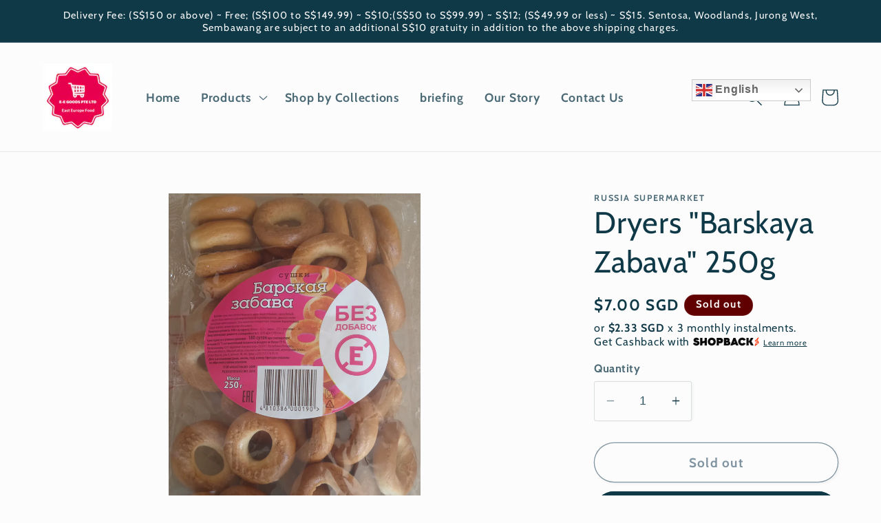

--- FILE ---
content_type: text/javascript; charset=utf-8
request_url: https://balticsupermart.com/products/dryers-barskaya-zabava-250g.js?currency=SGD&country=SG
body_size: -31
content:
{"id":6888179597511,"title":"Dryers \"Barskaya Zabava\" 250g","handle":"dryers-barskaya-zabava-250g","description":"Ingredients: premium wheat flour, drinking water, sugar, refined deodorized sunflower oil, iodized food stone salt (potassium iodate), dry baking yeast, vanillin flavor.","published_at":"2021-12-08T02:07:17+08:00","created_at":"2021-07-26T06:46:28+08:00","vendor":"Russia Supermarket","type":"Groceries","tags":["Bagel"],"price":700,"price_min":700,"price_max":700,"available":false,"price_varies":false,"compare_at_price":null,"compare_at_price_min":0,"compare_at_price_max":0,"compare_at_price_varies":false,"variants":[{"id":40544628375751,"title":"Default Title","option1":"Default Title","option2":null,"option3":null,"sku":"BAG000488","requires_shipping":true,"taxable":true,"featured_image":null,"available":false,"name":"Dryers \"Barskaya Zabava\" 250g","public_title":null,"options":["Default Title"],"price":700,"weight":250,"compare_at_price":null,"inventory_management":"shopify","barcode":"4810386000190","requires_selling_plan":false,"selling_plan_allocations":[]}],"images":["\/\/cdn.shopify.com\/s\/files\/1\/0295\/0388\/1353\/products\/IMG_20210726_015010.jpg?v=1627253447"],"featured_image":"\/\/cdn.shopify.com\/s\/files\/1\/0295\/0388\/1353\/products\/IMG_20210726_015010.jpg?v=1627253447","options":[{"name":"Title","position":1,"values":["Default Title"]}],"url":"\/products\/dryers-barskaya-zabava-250g","media":[{"alt":null,"id":22743384948935,"position":1,"preview_image":{"aspect_ratio":0.667,"height":3726,"width":2484,"src":"https:\/\/cdn.shopify.com\/s\/files\/1\/0295\/0388\/1353\/products\/IMG_20210726_015010.jpg?v=1627253447"},"aspect_ratio":0.667,"height":3726,"media_type":"image","src":"https:\/\/cdn.shopify.com\/s\/files\/1\/0295\/0388\/1353\/products\/IMG_20210726_015010.jpg?v=1627253447","width":2484}],"requires_selling_plan":false,"selling_plan_groups":[]}

--- FILE ---
content_type: text/javascript; charset=utf-8
request_url: https://balticsupermart.com/products/dryers-barskaya-zabava-250g.js
body_size: 208
content:
{"id":6888179597511,"title":"Dryers \"Barskaya Zabava\" 250g","handle":"dryers-barskaya-zabava-250g","description":"Ingredients: premium wheat flour, drinking water, sugar, refined deodorized sunflower oil, iodized food stone salt (potassium iodate), dry baking yeast, vanillin flavor.","published_at":"2021-12-08T02:07:17+08:00","created_at":"2021-07-26T06:46:28+08:00","vendor":"Russia Supermarket","type":"Groceries","tags":["Bagel"],"price":700,"price_min":700,"price_max":700,"available":false,"price_varies":false,"compare_at_price":null,"compare_at_price_min":0,"compare_at_price_max":0,"compare_at_price_varies":false,"variants":[{"id":40544628375751,"title":"Default Title","option1":"Default Title","option2":null,"option3":null,"sku":"BAG000488","requires_shipping":true,"taxable":true,"featured_image":null,"available":false,"name":"Dryers \"Barskaya Zabava\" 250g","public_title":null,"options":["Default Title"],"price":700,"weight":250,"compare_at_price":null,"inventory_management":"shopify","barcode":"4810386000190","requires_selling_plan":false,"selling_plan_allocations":[]}],"images":["\/\/cdn.shopify.com\/s\/files\/1\/0295\/0388\/1353\/products\/IMG_20210726_015010.jpg?v=1627253447"],"featured_image":"\/\/cdn.shopify.com\/s\/files\/1\/0295\/0388\/1353\/products\/IMG_20210726_015010.jpg?v=1627253447","options":[{"name":"Title","position":1,"values":["Default Title"]}],"url":"\/products\/dryers-barskaya-zabava-250g","media":[{"alt":null,"id":22743384948935,"position":1,"preview_image":{"aspect_ratio":0.667,"height":3726,"width":2484,"src":"https:\/\/cdn.shopify.com\/s\/files\/1\/0295\/0388\/1353\/products\/IMG_20210726_015010.jpg?v=1627253447"},"aspect_ratio":0.667,"height":3726,"media_type":"image","src":"https:\/\/cdn.shopify.com\/s\/files\/1\/0295\/0388\/1353\/products\/IMG_20210726_015010.jpg?v=1627253447","width":2484}],"requires_selling_plan":false,"selling_plan_groups":[]}

--- FILE ---
content_type: application/x-javascript; charset=utf-8
request_url: https://bundler.nice-team.net/app/shop/status/e-e-goods-republic.myshopify.com.js?1768690454
body_size: -185
content:
var bundler_settings_updated='1768133996c';